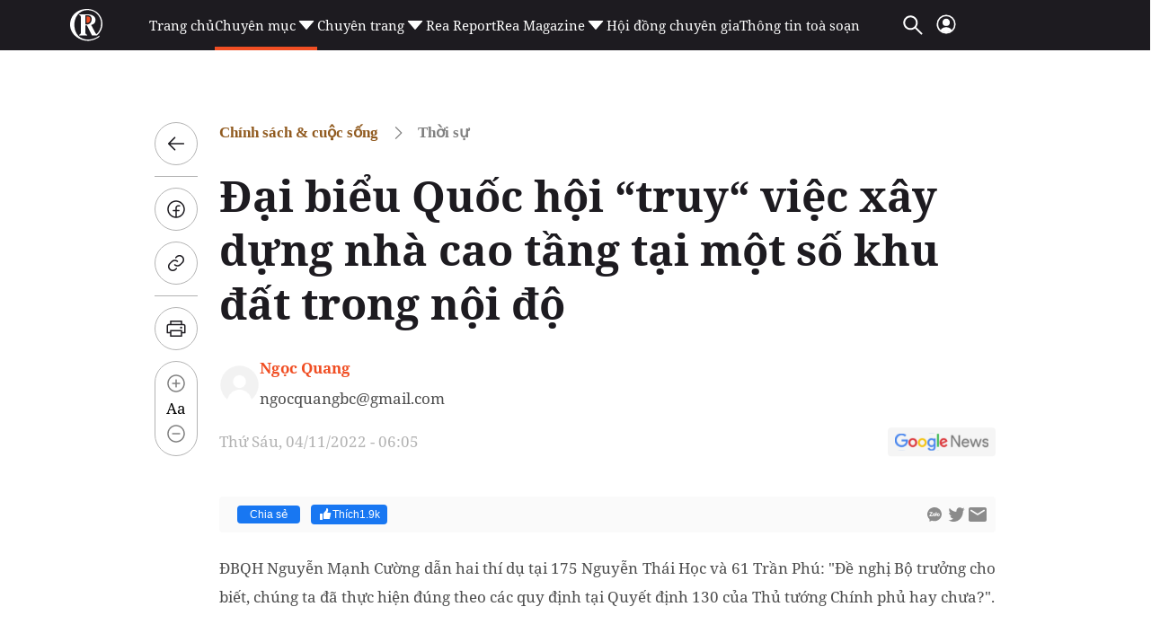

--- FILE ---
content_type: text/html; charset=utf-8
request_url: https://reatimes.vn/ajax-boxcungchuyenmuc/20248.htm
body_size: 2221
content:
        
        <div class="box-category-item" data-newsid="202260120175337015">
            <a class="box-category-link-with-avatar img-resize" href="/dai-hoi-xiv-cua-dang-dai-bieu-lam-viec-tai-doan-thao-luan-cac-van-kien-dai-hoi-202260120175337015.htm" title="&#x110;&#x1EA1;i h&#x1ED9;i XIV c&#x1EE7;a &#x110;&#x1EA3;ng: &#x110;&#x1EA1;i bi&#x1EC3;u l&#xE0;m vi&#x1EC7;c t&#x1EA1;i &#x110;o&#xE0;n, th&#x1EA3;o lu&#x1EAD;n c&#xE1;c v&#x103;n ki&#x1EC7;n &#x110;&#x1EA1;i h&#x1ED9;i" data-id="202260120175337015" data-newstype="0">
                <img loading="lazy" src="https://cdn1z.reatimes.vn/zoom/264_165/652356615132086272/2026/1/20/2001-dai-hoi-dang-dai-bieu-lam-viec-tai-doan-9-1768905484176922980573-51-0-1301-2000-crop-1768906361191686490290.jpg" alt="Đại hội XIV của Đảng: Đại biểu l&#224;m việc tại Đo&#224;n, thảo luận c&#225;c văn kiện Đại hội" width="264" height="165" data-type="avatar" class="box-category-avatar lazy" />
            </a>
            <div class="box-category-content">
                <h3 class="box-category-title-text">
                        <a data-type="title" data-linktype="newsdetail" class="box-category-link-title" href="/dai-hoi-xiv-cua-dang-dai-bieu-lam-viec-tai-doan-thao-luan-cac-van-kien-dai-hoi-202260120175337015.htm" title="&#x110;&#x1EA1;i h&#x1ED9;i XIV c&#x1EE7;a &#x110;&#x1EA3;ng: &#x110;&#x1EA1;i bi&#x1EC3;u l&#xE0;m vi&#x1EC7;c t&#x1EA1;i &#x110;o&#xE0;n, th&#x1EA3;o lu&#x1EAD;n c&#xE1;c v&#x103;n ki&#x1EC7;n &#x110;&#x1EA1;i h&#x1ED9;i" data-id="202260120175337015" data-newstype="0">
                            &#x110;&#x1EA1;i h&#x1ED9;i XIV c&#x1EE7;a &#x110;&#x1EA3;ng: &#x110;&#x1EA1;i bi&#x1EC3;u l&#xE0;m vi&#x1EC7;c t&#x1EA1;i &#x110;o&#xE0;n, th&#x1EA3;o lu&#x1EAD;n c&#xE1;c v&#x103;n ki&#x1EC7;n &#x110;&#x1EA1;i h&#x1ED9;i
                        </a>
                </h3>
                <a class="box-category-category"  href="/chinh-sach-cuoc-song/thoi-su.htm" title="Th&#x1EDD;i s&#x1EF1;">Th&#x1EDD;i s&#x1EF1;</a>
                <span class="box-category-time time-ago" title="01/20/2026 17:55:00"></span>
                    <p data-type="sapo" class="box-category-sapo need-trimline" data-trimline="2">Chi&#x1EC1;u 20/1/2026, ti&#x1EBF;p t&#x1EE5;c ch&#x1B0;&#x1A1;ng tr&#xEC;nh &#x110;&#x1EA1;i h&#x1ED9;i XIV c&#x1EE7;a &#x110;&#x1EA3;ng, c&#xE1;c &#x111;&#x1EA1;i bi&#x1EC3;u l&#xE0;m vi&#x1EC7;c t&#x1EA1;i &#x110;o&#xE0;n &#x111;&#x1EC3; th&#x1EA3;o lu&#x1EAD;n c&#xE1;c v&#x103;n ki&#x1EC7;n &#x110;&#x1EA1;i h&#x1ED9;i.</p>
            </div>
        </div>
        <div class="box-category-item" data-newsid="202260120164724771">
            <a class="box-category-link-with-avatar img-resize" href="/thu-tuong-tap-trung-thong-tin-ve-nhung-noi-dung-chinh-diem-moi-cua-dai-hoi-202260120164724771.htm" title="Th&#x1EE7; t&#x1B0;&#x1EDB;ng: T&#x1EAD;p trung th&#xF4;ng tin v&#x1EC1; nh&#x1EEF;ng n&#x1ED9;i dung ch&#xED;nh, &#x111;i&#x1EC3;m m&#x1EDB;i c&#x1EE7;a &#x110;&#x1EA1;i h&#x1ED9;i" data-id="202260120164724771" data-newstype="0">
                <img loading="lazy" src="https://cdn1z.reatimes.vn/zoom/264_165/652356615132086272/2026/1/20/thu-tuong-tham-trung-tam-bao-chi-dai-hoi-xiv-2-17689040474681077095829-0-0-1146-1834-crop-1768904118042136540019.jpg" alt="Thủ tướng: Tập trung th&#244;ng tin về những nội dung ch&#237;nh, điểm mới của Đại hội" width="264" height="165" data-type="avatar" class="box-category-avatar lazy" />
            </a>
            <div class="box-category-content">
                <h3 class="box-category-title-text">
                        <a data-type="title" data-linktype="newsdetail" class="box-category-link-title" href="/thu-tuong-tap-trung-thong-tin-ve-nhung-noi-dung-chinh-diem-moi-cua-dai-hoi-202260120164724771.htm" title="Th&#x1EE7; t&#x1B0;&#x1EDB;ng: T&#x1EAD;p trung th&#xF4;ng tin v&#x1EC1; nh&#x1EEF;ng n&#x1ED9;i dung ch&#xED;nh, &#x111;i&#x1EC3;m m&#x1EDB;i c&#x1EE7;a &#x110;&#x1EA1;i h&#x1ED9;i" data-id="202260120164724771" data-newstype="0">
                            Th&#x1EE7; t&#x1B0;&#x1EDB;ng: T&#x1EAD;p trung th&#xF4;ng tin v&#x1EC1; nh&#x1EEF;ng n&#x1ED9;i dung ch&#xED;nh, &#x111;i&#x1EC3;m m&#x1EDB;i c&#x1EE7;a &#x110;&#x1EA1;i h&#x1ED9;i
                        </a>
                </h3>
                <a class="box-category-category"  href="/chinh-sach-cuoc-song/thoi-su.htm" title="Th&#x1EDD;i s&#x1EF1;">Th&#x1EDD;i s&#x1EF1;</a>
                <span class="box-category-time time-ago" title="01/20/2026 17:17:00"></span>
                    <p data-type="sapo" class="box-category-sapo need-trimline" data-trimline="2">Th&#x1EE7; t&#x1B0;&#x1EDB;ng &#x111;&#x1EC1; ngh&#x1ECB; b&#xE1;o ch&#xED; t&#x1EAD;p trung th&#xF4;ng tin v&#x1EC1; nh&#x1EEF;ng n&#x1ED9;i dung ch&#xED;nh, &#x111;i&#x1EC3;m m&#x1EDB;i c&#x1EE7;a &#x110;H; nh&#x1EEF;ng v&#x1EA5;n &#x111;&#x1EC1; c&#x1EA7;n l&#xE0;m ngay, th&#x1EC3; hi&#x1EC7;n t&#xED;nh h&#xE0;nh &#x111;&#x1ED9;ng, th&#x1EF1;c ti&#x1EC5;n &#x111;&#x1EB7;c bi&#x1EC7;t l&#xE0; &#x111;&#x1ED9;t ph&#xE1; nh&#x1B0; T&#x1ED5;ng B&#xED; th&#x1B0; nh&#x1EA5;n m&#x1EA1;nh.</p>
            </div>
        </div>
        <div class="box-category-item" data-newsid="202260120151802113">
            <a class="box-category-link-with-avatar img-resize" href="/cac-chinh-dang-to-chuc-ban-be-quoc-te-va-kieu-bao-ta-gui-dien-mung-dai-hoi-xiv-202260120151802113.htm" title="C&#xE1;c ch&#xED;nh &#x111;&#x1EA3;ng, t&#x1ED5; ch&#x1EE9;c, b&#x1EA1;n b&#xE8; qu&#x1ED1;c t&#x1EBF; v&#xE0; ki&#x1EC1;u b&#xE0;o ta g&#x1EED;i &#x111;i&#x1EC7;n m&#x1EEB;ng &#x110;&#x1EA1;i h&#x1ED9;i XIV" data-id="202260120151802113" data-newstype="0">
                <img loading="lazy" src="https://cdn1z.reatimes.vn/zoom/264_165/652356615132086272/2026/1/20/khai-mac-trong-the-dai-hoi-dai-bieu-toan-quoc-lan-thu-xiv-cua-dang-8540227-3-176889684360286684085-0-0-1250-2000-crop-1768897015809918785490.jpg" alt="C&#225;c ch&#237;nh đảng, tổ chức, bạn b&#232; quốc tế v&#224; kiều b&#224;o ta gửi điện mừng Đại hội XIV" width="264" height="165" data-type="avatar" class="box-category-avatar lazy" />
            </a>
            <div class="box-category-content">
                <h3 class="box-category-title-text">
                        <a data-type="title" data-linktype="newsdetail" class="box-category-link-title" href="/cac-chinh-dang-to-chuc-ban-be-quoc-te-va-kieu-bao-ta-gui-dien-mung-dai-hoi-xiv-202260120151802113.htm" title="C&#xE1;c ch&#xED;nh &#x111;&#x1EA3;ng, t&#x1ED5; ch&#x1EE9;c, b&#x1EA1;n b&#xE8; qu&#x1ED1;c t&#x1EBF; v&#xE0; ki&#x1EC1;u b&#xE0;o ta g&#x1EED;i &#x111;i&#x1EC7;n m&#x1EEB;ng &#x110;&#x1EA1;i h&#x1ED9;i XIV" data-id="202260120151802113" data-newstype="0">
                            C&#xE1;c ch&#xED;nh &#x111;&#x1EA3;ng, t&#x1ED5; ch&#x1EE9;c, b&#x1EA1;n b&#xE8; qu&#x1ED1;c t&#x1EBF; v&#xE0; ki&#x1EC1;u b&#xE0;o ta g&#x1EED;i &#x111;i&#x1EC7;n m&#x1EEB;ng &#x110;&#x1EA1;i h&#x1ED9;i XIV
                        </a>
                </h3>
                <a class="box-category-category"  href="/chinh-sach-cuoc-song/thoi-su.htm" title="Th&#x1EDD;i s&#x1EF1;">Th&#x1EDD;i s&#x1EF1;</a>
                <span class="box-category-time time-ago" title="01/20/2026 15:39:00"></span>
                    <p data-type="sapo" class="box-category-sapo need-trimline" data-trimline="2">T&#xED;nh &#x111;&#x1EBF;n ng&#xE0;y 19/1/2026, &#x110;&#x1EA1;i h&#x1ED9;i XIV &#x111;&#xE3; nh&#x1EAD;n &#x111;&#x1B0;&#x1EE3;c 559 th&#x1B0;, &#x111;i&#x1EC7;n m&#x1EEB;ng t&#x1EEB; 109 ch&#xED;nh &#x111;&#x1EA3;ng, 6 t&#x1ED5; ch&#x1EE9;c qu&#x1ED1;c t&#x1EBF; v&#xE0; khu v&#x1EF1;c, 16 c&#xE1; nh&#xE2;n, 122 t&#x1ED5; ch&#x1EE9;c nh&#xE2;n d&#xE2;n v&#xE0; 306 h&#x1ED9;i &#x111;o&#xE0;n ng&#x1B0;&#x1EDD;i Vi&#x1EC7;t Nam &#x1EDF; n&#x1B0;&#x1EDB;c ngo&#xE0;i.</p>
            </div>
        </div>
        <div class="box-category-item" data-newsid="202260120113712973">
            <a class="box-category-link-with-avatar img-resize" href="/tiep-tuc-doi-moi-manh-me-phuong-thuc-lanh-dao-cam-quyen-cua-dang-202260120113712973.htm" title="Ti&#x1EBF;p t&#x1EE5;c &#x111;&#x1ED5;i m&#x1EDB;i m&#x1EA1;nh m&#x1EBD; ph&#x1B0;&#x1A1;ng th&#x1EE9;c l&#xE3;nh &#x111;&#x1EA1;o, c&#x1EA7;m quy&#x1EC1;n c&#x1EE7;a &#x110;&#x1EA3;ng" data-id="202260120113712973" data-newstype="0">
                <img loading="lazy" src="https://cdn1z.reatimes.vn/zoom/264_165/652356615132086272/2026/1/20/phien-khai-mac-dai-hoi-xiv-cua-dang-8540191-2-2-1768883729898655774615-49-0-1299-2000-crop-17688837759421785088623.jpg" alt="Tiếp tục đổi mới mạnh mẽ phương thức l&#227;nh đạo, cầm quyền của Đảng" width="264" height="165" data-type="avatar" class="box-category-avatar lazy" />
            </a>
            <div class="box-category-content">
                <h3 class="box-category-title-text">
                        <a data-type="title" data-linktype="newsdetail" class="box-category-link-title" href="/tiep-tuc-doi-moi-manh-me-phuong-thuc-lanh-dao-cam-quyen-cua-dang-202260120113712973.htm" title="Ti&#x1EBF;p t&#x1EE5;c &#x111;&#x1ED5;i m&#x1EDB;i m&#x1EA1;nh m&#x1EBD; ph&#x1B0;&#x1A1;ng th&#x1EE9;c l&#xE3;nh &#x111;&#x1EA1;o, c&#x1EA7;m quy&#x1EC1;n c&#x1EE7;a &#x110;&#x1EA3;ng" data-id="202260120113712973" data-newstype="0">
                            Ti&#x1EBF;p t&#x1EE5;c &#x111;&#x1ED5;i m&#x1EDB;i m&#x1EA1;nh m&#x1EBD; ph&#x1B0;&#x1A1;ng th&#x1EE9;c l&#xE3;nh &#x111;&#x1EA1;o, c&#x1EA7;m quy&#x1EC1;n c&#x1EE7;a &#x110;&#x1EA3;ng
                        </a>
                </h3>
                <a class="box-category-category"  href="/chinh-sach-cuoc-song/thoi-su.htm" title="Th&#x1EDD;i s&#x1EF1;">Th&#x1EDD;i s&#x1EF1;</a>
                <span class="box-category-time time-ago" title="01/20/2026 11:38:00"></span>
                    <p data-type="sapo" class="box-category-sapo need-trimline" data-trimline="2">&#x110;&#x1EA1;i h&#x1ED9;i XIV c&#x1EE7;a &#x110;&#x1EA3;ng C&#x1ED9;ng s&#x1EA3;n Vi&#x1EC7;t Nam b&#x1EAF;t &#x111;&#x1EA7;u v&#x1EDB;i m&#x1EE5;c ti&#xEA;u &#x111;&#x1ED5;i m&#x1EDB;i m&#x1EA1;nh m&#x1EBD;, h&#x1B0;&#x1EDB;ng t&#x1EDB;i ph&#xE1;t tri&#x1EC3;n b&#x1EC1;n v&#x1EEF;ng, gi&#x1EEF; v&#x1EEF;ng &#x111;&#x1ED9;c l&#x1EAD;p, ch&#x1EE7; quy&#x1EC1;n v&#xE0; n&#xE2;ng cao &#x111;&#x1EDD;i s&#x1ED1;ng nh&#xE2;n d&#xE2;n.</p>
            </div>
        </div>
        <div class="box-category-item" data-newsid="202260120111337047">
            <a class="box-category-link-with-avatar img-resize" href="/dien-van-khai-mac-cua-chu-tich-nuoc-luong-cuong-tai-dai-hoi-xiv-cua-dang-202260120111337047.htm" title="Di&#x1EC5;n v&#x103;n khai m&#x1EA1;c c&#x1EE7;a Ch&#x1EE7; t&#x1ECB;ch n&#x1B0;&#x1EDB;c L&#x1B0;&#x1A1;ng C&#x1B0;&#x1EDD;ng t&#x1EA1;i &#x110;&#x1EA1;i h&#x1ED9;i XIV c&#x1EE7;a &#x110;&#x1EA3;ng" data-id="202260120111337047" data-newstype="0">
                <img loading="lazy" src="https://cdn1z.reatimes.vn/zoom/264_165/652356615132086272/2026/1/20/khai-mac-trong-the-dai-hoi-dai-bieu-toan-quoc-lan-thu-xiv-cua-dang-8540179-2-1768882189128396487701-0-0-1250-2000-crop-17688823732031732807751.jpg" alt="Diễn văn khai mạc của Chủ tịch nước Lương Cường tại Đại hội XIV của Đảng" width="264" height="165" data-type="avatar" class="box-category-avatar lazy" />
            </a>
            <div class="box-category-content">
                <h3 class="box-category-title-text">
                        <a data-type="title" data-linktype="newsdetail" class="box-category-link-title" href="/dien-van-khai-mac-cua-chu-tich-nuoc-luong-cuong-tai-dai-hoi-xiv-cua-dang-202260120111337047.htm" title="Di&#x1EC5;n v&#x103;n khai m&#x1EA1;c c&#x1EE7;a Ch&#x1EE7; t&#x1ECB;ch n&#x1B0;&#x1EDB;c L&#x1B0;&#x1A1;ng C&#x1B0;&#x1EDD;ng t&#x1EA1;i &#x110;&#x1EA1;i h&#x1ED9;i XIV c&#x1EE7;a &#x110;&#x1EA3;ng" data-id="202260120111337047" data-newstype="0">
                            Di&#x1EC5;n v&#x103;n khai m&#x1EA1;c c&#x1EE7;a Ch&#x1EE7; t&#x1ECB;ch n&#x1B0;&#x1EDB;c L&#x1B0;&#x1A1;ng C&#x1B0;&#x1EDD;ng t&#x1EA1;i &#x110;&#x1EA1;i h&#x1ED9;i XIV c&#x1EE7;a &#x110;&#x1EA3;ng
                        </a>
                </h3>
                <a class="box-category-category"  href="/chinh-sach-cuoc-song/thoi-su.htm" title="Th&#x1EDD;i s&#x1EF1;">Th&#x1EDD;i s&#x1EF1;</a>
                <span class="box-category-time time-ago" title="01/20/2026 11:19:00"></span>
                    <p data-type="sapo" class="box-category-sapo need-trimline" data-trimline="2">Thay m&#x1EB7;t &#x110;o&#xE0;n Ch&#x1EE7; t&#x1ECB;ch, &#x111;&#x1ED3;ng ch&#xED; L&#x1B0;&#x1A1;ng C&#x1B0;&#x1EDD;ng, &#x1EE6;y vi&#xEA;n B&#x1ED9; Ch&#xED;nh tr&#x1ECB;, Ch&#x1EE7; t&#x1ECB;ch n&#x1B0;&#x1EDB;c &#x111;&#x1ECD;c Di&#x1EC5;n v&#x103;n khai m&#x1EA1;c &#x110;&#x1EA1;i h&#x1ED9;i.&#xA0;TTXVN tr&#xE2;n tr&#x1ECD;ng gi&#x1EDB;i thi&#x1EC7;u to&#xE0;n v&#x103;n Di&#x1EC5;n v&#x103;n khai m&#x1EA1;c.</p>
            </div>
        </div>




--- FILE ---
content_type: text/html; charset=utf-8
request_url: https://www.google.com/recaptcha/api2/aframe
body_size: 248
content:
<!DOCTYPE HTML><html><head><meta http-equiv="content-type" content="text/html; charset=UTF-8"></head><body><script nonce="ixFXHiamiJYFqvB5SEsgwA">/** Anti-fraud and anti-abuse applications only. See google.com/recaptcha */ try{var clients={'sodar':'https://pagead2.googlesyndication.com/pagead/sodar?'};window.addEventListener("message",function(a){try{if(a.source===window.parent){var b=JSON.parse(a.data);var c=clients[b['id']];if(c){var d=document.createElement('img');d.src=c+b['params']+'&rc='+(localStorage.getItem("rc::a")?sessionStorage.getItem("rc::b"):"");window.document.body.appendChild(d);sessionStorage.setItem("rc::e",parseInt(sessionStorage.getItem("rc::e")||0)+1);localStorage.setItem("rc::h",'1768916793054');}}}catch(b){}});window.parent.postMessage("_grecaptcha_ready", "*");}catch(b){}</script></body></html>